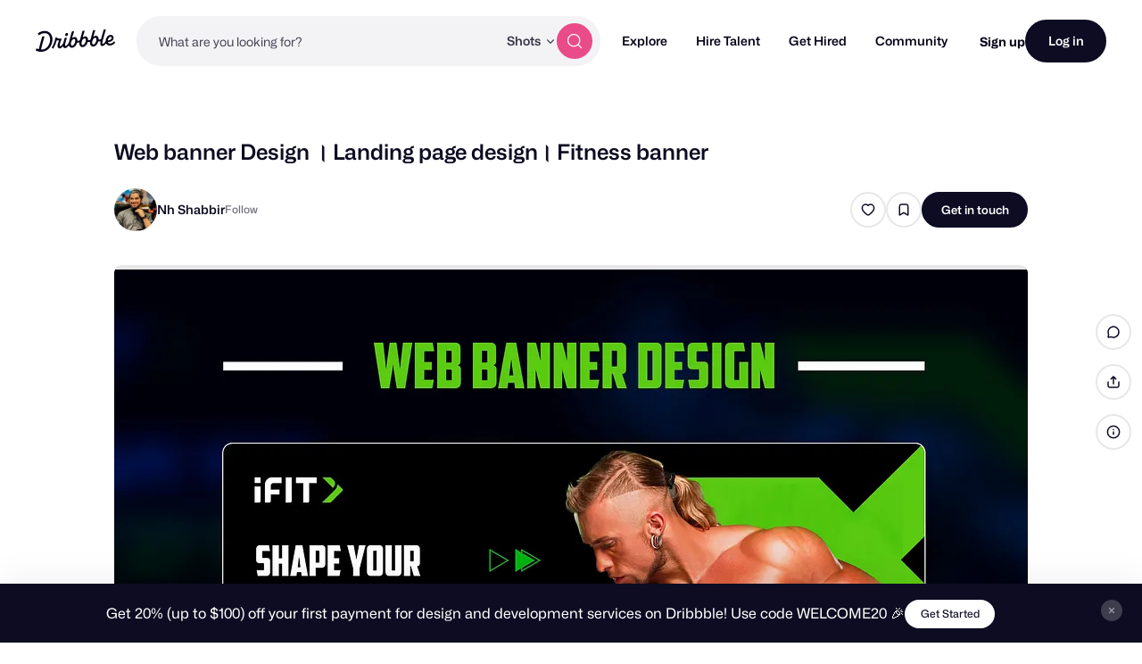

--- FILE ---
content_type: text/html; charset=UTF-8
request_url: https://dribbble.com/shots/23519717-Web-banner-Design-Landing-page-design-Fitness-banner
body_size: 1802
content:
<!DOCTYPE html>
<html lang="en">
<head>
    <meta charset="utf-8">
    <meta name="viewport" content="width=device-width, initial-scale=1">
    <title></title>
    <style>
        body {
            font-family: "Arial";
        }
    </style>
    <script type="text/javascript">
    window.awsWafCookieDomainList = [];
    window.gokuProps = {
"key":"AQIDAHjcYu/GjX+QlghicBgQ/7bFaQZ+m5FKCMDnO+vTbNg96AGXgfseNG9GsmhWVuG48//kAAAAfjB8BgkqhkiG9w0BBwagbzBtAgEAMGgGCSqGSIb3DQEHATAeBglghkgBZQMEAS4wEQQMFHewYwsLoRoozZffAgEQgDvN1ZWGB3Hw/EhsdGKdjphW8ngUIkctNsqWdblPhbAB1hHGuRWgaJ8d3dNSksN74havaDnPX39WNCCU2Q==",
          "iv":"CgAFODNuBgAAAFiE",
          "context":"X2FL8ft8Dr9vI2nAkeXAL8Nbgf5ChkPpFUSB3M/D1hP2Ehh3Wg2kGHbLpHXhk6leMd8mZfoka+7+IrU60DF7axS1iLRAtTxAoqzktmNqcXZZP4ebCenhOTCb3BrRywwzRsxtmS2ZYBkhBdkL+dKP/Mn41XfKgp9FhZ97X8n1MT81FvS+vPSn4PRDz50zKlIWgR6V3rFPsLyDXiLPzQapbkVVx3iek2Vb2kxWn3jTUUunEmagARSZoE/YIoaU8aKrbaKgvQz8NtqWJnTuzJMUHI7Mwdv5BWo2a1wShwx7qaHzn1ezWjoleyPA+3ku5ZXwU/zEcUsJ0uUATEgME/KyucoteMfeSDKFB7tBqutPmcwf6h/QuB0cuo/dkx7tJPJITQ=="
};
    </script>
    <script src="https://043df3d55a9e.947e1d2c.us-east-1.token.awswaf.com/043df3d55a9e/c9933a44d03a/a6adabef7897/challenge.js"></script>
</head>
<body>
    <div id="challenge-container"></div>
    <script type="text/javascript">
        AwsWafIntegration.saveReferrer();
        AwsWafIntegration.checkForceRefresh().then((forceRefresh) => {
            if (forceRefresh) {
                AwsWafIntegration.forceRefreshToken().then(() => {
                    window.location.reload(true);
                });
            } else {
                AwsWafIntegration.getToken().then(() => {
                    window.location.reload(true);
                });
            }
        });
    </script>
    <noscript>
        <h1>JavaScript is disabled</h1>
        In order to continue, we need to verify that you're not a robot.
        This requires JavaScript. Enable JavaScript and then reload the page.
    </noscript>
</body>
</html>

--- FILE ---
content_type: application/javascript
request_url: https://cdn.dribbble.com/assets/vite/assets/isSymbol-09cd3a26.js
body_size: 369
content:
import{c as o}from"./_commonjsHelpers-de833af9.js";function g(t){var r=typeof t;return t!=null&&(r=="object"||r=="function")}var H=g,j=typeof o=="object"&&o&&o.Object===Object&&o,y=j,v=y,S=typeof self=="object"&&self&&self.Object===Object&&self,T=v||S||Function("return this")(),O=T,m=O,u=m.Symbol,b=u,a=b,c=Object.prototype,d=c.hasOwnProperty,p=c.toString,e=a?a.toStringTag:void 0;function $(t){var r=d.call(t,e),s=t[e];try{t[e]=void 0;var f=!0}catch{}var l=p.call(t);return f&&(r?t[e]=s:delete t[e]),l}var _=$,G=Object.prototype,w=G.toString;function h(t){return w.call(t)}var P=h,n=b,k=_,L=P,R="[object Null]",x="[object Undefined]",i=n?n.toStringTag:void 0;function F(t){return t==null?t===void 0?x:R:i&&i in Object(t)?k(t):L(t)}var N=F;function U(t){return t!=null&&typeof t=="object"}var q=U,z=N,A=q,B="[object Symbol]";function C(t){return typeof t=="symbol"||A(t)&&z(t)==B}var I=C;export{O as _,I as a,b,N as c,q as d,y as e,H as i};
//# sourceMappingURL=isSymbol-09cd3a26.js.map
